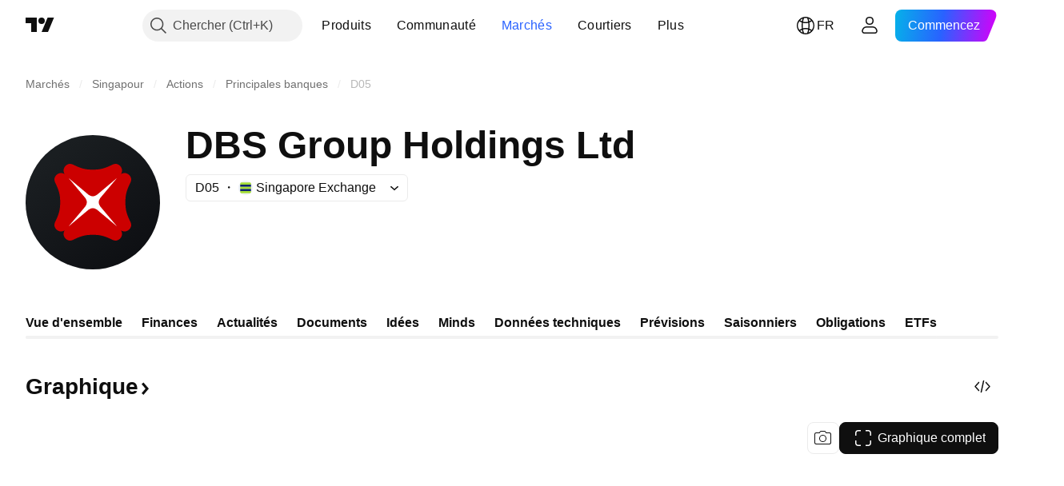

--- FILE ---
content_type: text/css; charset=utf-8
request_url: https://static.tradingview.com/static/bundles/98703.a2b02fc165a1c32d442e.css
body_size: -131
content:
.scalableIcon-bRryNLVu,.scalableIcon-bRryNLVu svg{display:block;height:100%;width:100%}

--- FILE ---
content_type: image/svg+xml
request_url: https://s3-symbol-logo.tradingview.com/nikko.svg
body_size: 278
content:
<!-- by TradingView --><svg width="18" height="18" viewBox="0 0 18 18" xmlns="http://www.w3.org/2000/svg"><path fill="#F0F3FA" d="M0 0h18v18H0z"/><path d="M5 6.94c.18-.28.7-.93 1.93-.93a2 2 0 0 1 1.5.5c.2.25.36.53.45.83.1.3.12.55.12.95V12H7V8.8c0-.3-.22-.8-.97-.8S5 8.56 5 8.88V12H3V6h2v.94Z" fill="#009AB3"/><path d="M9.57 8c.02-.32.13-.71.3-.97.17-.27.4-.48.67-.62a4.2 4.2 0 0 1 1.92-.4C15.02 6 15 7.38 15 8.06v3.08c-.01.12.02.25.05.37.03.12.08.38.15.48H13v-.57c-.51.4-1.03.6-1.67.57-1.35 0-1.95-.87-1.95-1.83a1.73 1.73 0 0 1 .46-1.21c.5-.53 1.07-.61 2.02-.74.4-.05.76-.13 1.14-.24 0-.4-.1-.65-.71-.65-.49 0-.62.28-.69.67H9.57Zm2.79 1.46c-.19.04-.37.09-.55.15-.42.17-.44.44-.44.5 0 .15.13.44.53.44.2 0 .4-.07.58-.18.17-.12.31-.28.41-.47.08-.2.12-.43.11-.66-.2.07-.42.17-.64.22Z" fill="#EABD00"/></svg>

--- FILE ---
content_type: image/svg+xml
request_url: https://s3-symbol-logo.tradingview.com/dbs.svg
body_size: 528
content:
<!-- by TradingView --><svg width="18" height="18" xmlns="http://www.w3.org/2000/svg"><path fill="url(#paint0_linear)" d="M0 0h18v18H0z"/><path d="M12.335 5.665H5.664v6.671h6.671V5.665z" fill="#fff"/><path d="M13.249 9v-.002c0-.657.027-1.243.514-2.278.143-.3.453-.74-.005-1.25-.372-.372-.797-.31-1.082-.146.163-.285.226-.71-.147-1.083-.51-.459-.95-.147-1.25-.007-1.033.49-1.62.517-2.28.517-.659 0-1.246-.027-2.28-.517-.299-.14-.74-.451-1.249.007-.371.373-.31.798-.147 1.083-.286-.164-.71-.226-1.082.146-.459.51-.147.95-.006 1.25.488 1.035.514 1.62.514 2.28 0 .658-.026 1.246-.514 2.28-.141.3-.453.74.006 1.25.372.371.796.309 1.082.147-.164.284-.226.71.147 1.082.51.459.95.148 1.25.005 1.033-.488 1.62-.515 2.28-.515.658 0 1.246.027 2.278.514.302.144.74.455 1.251-.004.372-.373.31-.798.146-1.082.286.163.711.225 1.083-.146.458-.511.148-.952.005-1.251-.487-1.035-.514-1.622-.514-2.28zm-1.13 3.126l-2.422-2.032s-.327-.32-.698-.32c-.37 0-.699.32-.699.32l-2.42 2.032-.009-.007 2.034-2.421s.319-.328.319-.699c0-.37-.32-.697-.32-.697L5.872 5.88l.01-.009L8.3 7.904s.328.32.698.32c.37 0 .698-.32.698-.32l2.42-2.032.008.008-2.03 2.422s-.32.327-.32.697c0 .371.32.699.32.699l2.03 2.42-.007.008z" fill="#C00"/><defs><linearGradient id="paint0_linear" x1="3.349" y1="3.122" x2="21.904" y2="24.434" gradientUnits="userSpaceOnUse"><stop stop-color="#1A1E21"/><stop offset="1" stop-color="#06060A"/></linearGradient></defs></svg>

--- FILE ---
content_type: image/svg+xml
request_url: https://s3-symbol-logo.tradingview.com/dbs--big.svg
body_size: 613
content:
<!-- by TradingView --><svg width="56" height="56" xmlns="http://www.w3.org/2000/svg"><path fill="url(#paint0_linear)" d="M0 0h56v56H0z"/><path d="M38.672 17.326H17.323v21.349h21.349V17.326z" fill="#fff"/><path d="M41.597 27.998v-.003c0-2.104.086-3.98 1.646-7.293.455-.959 1.45-2.367-.018-3.998-1.19-1.19-2.55-.99-3.462-.468.523-.912.722-2.273-.47-3.464-1.634-1.468-3.038-.473-4.001-.022-3.306 1.566-5.185 1.653-7.295 1.653h-.002c-2.107 0-3.984-.086-7.292-1.653-.96-.45-2.368-1.445-3.998.022-1.19 1.192-.993 2.552-.472 3.464-.914-.525-2.272-.722-3.462.468-1.467 1.63-.471 3.04-.018 3.998 1.56 3.313 1.644 5.186 1.644 7.296 0 2.108-.084 3.99-1.644 7.296-.453.96-1.45 2.369.018 4.005 1.191 1.185 2.548.984 3.462.467-.523.91-.722 2.27.471 3.462 1.63 1.469 3.039.473 4 .015 3.307-1.559 5.182-1.646 7.293-1.646 2.11 0 3.99.087 7.293 1.646.965.458 2.37 1.454 4.004-.015 1.189-1.193.992-2.551.467-3.462.914.521 2.276.721 3.464-.467 1.467-1.636.473-3.045.018-4.004-1.56-3.31-1.646-5.188-1.646-7.297zm-3.618 10.006l-7.75-6.503s-1.045-1.021-2.232-1.021c-1.184 0-2.235 1.021-2.235 1.021l-7.746 6.503-.029-.024 6.508-7.747s1.02-1.049 1.02-2.235c0-1.184-1.02-2.23-1.02-2.23l-6.508-7.753.03-.027 7.747 6.506s1.05 1.024 2.233 1.024c1.187 0 2.232-1.024 2.232-1.024l7.746-6.503.025.026-6.498 7.75s-1.023 1.047-1.023 2.23c0 1.187 1.023 2.236 1.023 2.236L38 37.98l-.021.024z" fill="#C00"/><defs><linearGradient id="paint0_linear" x1="10.418" y1="9.712" x2="68.147" y2="76.017" gradientUnits="userSpaceOnUse"><stop stop-color="#1A1E21"/><stop offset="1" stop-color="#06060A"/></linearGradient></defs></svg>

--- FILE ---
content_type: image/svg+xml
request_url: https://s3-symbol-logo.tradingview.com/source/SGX.svg
body_size: -28
content:
<!-- by TradingView --><svg width="18" height="18" viewBox="0 0 18 18" xmlns="http://www.w3.org/2000/svg"><path fill="#F0F3FA" d="M0 0h18v18H0z"/><path d="M2.25 4.95h13.5v2.7H2.25v-2.7ZM2.25 10.35h13.5v2.7H2.25v-2.7Z" fill="#0B236B"/><path d="M2.25 2.25h13.5v2.7H2.25v-2.7ZM2.25 7.65h13.5v2.7H2.25v-2.7ZM2.25 13.05h13.5v2.7H2.25v-2.7Z" fill="#A4DD36"/></svg>